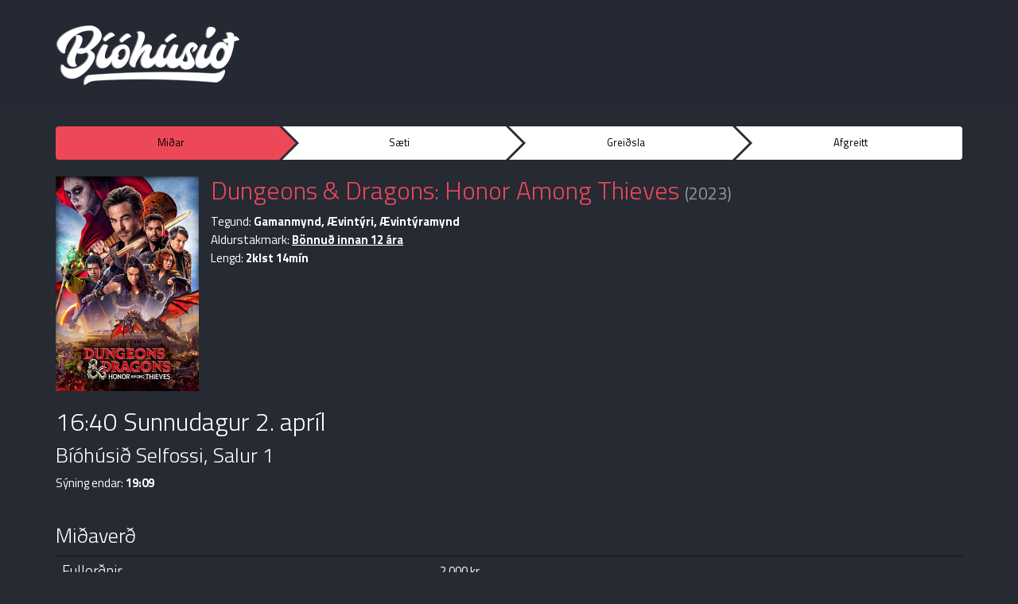

--- FILE ---
content_type: text/html; charset=utf-8
request_url: https://biohusid.azurewebsites.net/websales/show/746013/
body_size: 7555
content:
<!DOCTYPE html>





<!--[if lt IE 7]>      <html class="no-js area-cinemaehf  lt-ie9 lt-ie8 lt-ie7" lang="is"> <![endif]-->
<!--[if IE 7]>         <html class="no-js area-cinemaehf  lt-ie9 lt-ie8" lang="is"> <![endif]-->
<!--[if IE 8]>         <html class="no-js area-cinemaehf  lt-ie9" lang="is"> <![endif]-->
<!--[if gt IE 8]><!--[if gt IE 8]><!-->
<html class="no-js area-cinemaehf " lang="is">
<!--<![endif]-->

<head>

    <meta http-equiv="Content-Type" content="text/html; charset=utf-8" />
    <meta http-equiv="X-UA-Compatible" content="IE=edge,chrome=1">
<!--string is baseUrl-->
<meta name="viewport" content="width=device-width, initial-scale=1, maximum-scale=1, user-scalable=no">


    <title>B&#237;&#243;h&#250;si&#240; - Dungeons &amp; Dragons: Honor Among Thieves</title>

    <meta property="og:title" content="B&#237;&#243;h&#250;si&#240; - Dungeons &amp;amp; Dragons: Honor Among Thieves" />
    <meta property="og:site_name" content="B&#237;&#243;h&#250;si&#240;" />
    <meta name="description" content="Heillandi &#254;j&#243;fur og mislitur h&#243;pur &#230;vint&#253;ramanna heldur af sta&#240; &#237; s&#246;gulega fer&#240; til a&#240; endurheimta t&#253;ndan helgigrip. En allt fer illilega &#250;rskei&#240;is &#254;egar &#254;eir lenda upp &#225; kant vi&#240; &#243;vinveitta a&#240;ila." />
    <meta name="og:description" content="Heillandi &#254;j&#243;fur og mislitur h&#243;pur &#230;vint&#253;ramanna heldur af sta&#240; &#237; s&#246;gulega fer&#240; til a&#240; endurheimta t&#253;ndan helgigrip. En allt fer illilega &#250;rskei&#240;is &#254;egar &#254;eir lenda upp &#225; kant vi&#240; &#243;vinveitta a&#240;ila." />

        <link rel="image_src" href="https://mcswebsites.blob.core.windows.net/1041/Event_1529/portrait_small/6LuXaihVIoJ5FeSiFb7CZMtU7du%5B2%5D.jpg" />
        <meta property="og:image" content="http://mcswebsites.blob.core.windows.net/1041/Event_1529/portrait_small/6LuXaihVIoJ5FeSiFb7CZMtU7du%5B2%5D.jpg" />


<!--T1 is baseUrl, T2 is ImageUrl-->

<link rel="shortcut icon" href="https://mcswebsites.blob.core.windows.net/biohusid-is/images/favicon.ico" />
<link rel="icon" href="https://mcswebsites.blob.core.windows.net/biohusid-is/images/favicon.png" type="image/png" />




    
    <link href="/SharedAssets/Styles/libs/libs?v=RJhG73JCfz7_spg_7_-a4Or_2R2W9ecxp_MrKn0i3Hw1" rel="stylesheet"/>




    <!--Render override style tags-->
<!--string is baseUrl-->
<link href="https://fonts.googleapis.com/css?family=Titillium+Web:300,400,700,800,900&amp;subset=latin-ext" rel="stylesheet">
<link rel="stylesheet" type="text/css" href="/CustomAssets/biohusid-is/Styles/new-style.min.css?v=1" />












    <script language="javascript" type="text/javascript">
            
        var baseDomain = 'biohusid.azurewebsites.net';
        var baseUrl = '';
        var baseLangUrl = '';
        

    </script>

    <!--Modernizer must be fist script-->
    <script src="/Modernizer?v=inCVuEFe6J4Q07A0AcRsbJic_UE5MwpRMNGcOtk94TE1"></script>


    <script src="/BundledScripts/BeforePage?v=6N5xT3pjTkB8AG5n0sZkC_rfLOYzWcyVp2xCkMb-j7w1"></script>



<style>
.event-localDistributorName{
    display:none;
}
.block-show-info > .showPresentationMethod{
    display:none;
}
</style>



</head>

<body>









    <div id="wrapper-for-fixed-bg"></div>
    <!--[if lt IE 8]>
        <p class="browsehappy">You are using an <strong>outdated</strong> browser. Please <a target="_blank" href="http://browsehappy.com/">upgrade your browser</a> to improve your experience.</p>
    <![endif]-->
    <noscript>
        <p class="browsehappy no-js-message"><strong>Javascript</strong> in your browser is not enabled. Please enable <strong>Javascript</strong> to improve your experience.</p>
    </noscript>




        <div id="wrapper-for-body-bg">
            <div id="wrapper-for-footer-bg">
                <div id="wrapper-for-header-bg">



<!--displayed when navbar is fixed-->

<header id="main-header" class="navbar-inverse">
    <div class="container navbar navbar-inverse">
            <div class="navbar-header">

                <div id="navbar-brand-logo" class="navbar-brand">
                    <div class="v-center-table">
                        <div class="v-center-tr">
                            <div class="v-center-td">
                                <a href="http://biohusid.is/">
                                        <img id="header-logo" src="https://mcswebsites.blob.core.windows.net/biohusid-is/images/header-logo.png" title="B&#237;&#243;h&#250;si&#240;" />
                                </a>
                            </div>
                        </div>
                    </div>
                </div>
                <a id="navbar-brand-name" class="navbar-brand  clearfix" href="http://biohusid.is/">
                    B&#237;&#243;h&#250;si&#240;
                </a>
                <button type="button" class="navbar-toggle" data-toggle="collapse" data-target=".navbar-collapse">
                    <span class="sr-only">Toggle navigation</span>
                    <span class="icon-bar"></span>
                    <span class="icon-bar"></span>
                    <span class="icon-bar"></span>
                </button>
                <script>
                    $("#header-logo").error(function () {
                        $("#navbar-brand-logo").hide();
                        $("#navbar-brand-name").show();
                    });
                </script>
            </div>
            <div class="collapse navbar-collapse">

                <div class="navbar-right no-top-margin no-bottom-margin">
                    <hr />

                </div>
<ul class="nav navbar-nav navbar-main-menu">
</ul>
            </div>
    </div>
</header>




                    <div id="wrapper-for-content-bg">
                        <div id="wrapper-for-content-bg-still"></div>

                        <div id="js-to_mobile_top-placeholder" class="container"></div>

                        



<div id="layout-container" class="container">
    <div id="layout-default" class="layout row">
        <div id="layout-left" class="col-md-12 without-right-side col-center">
                <div class="panel panel-default layout-section-panel  viewname-PageWebsales">
                    <div class="panel-body">
<script language="javascript" type="text/javascript">
    $(document).ready(function () {
        //$("#maintopbg").html('');
        var state = Sys.Application._deserializeState(Sys.Application.get_stateString());
        if (state && state.page) {
            var pageName = state.page;
            if (pageName != _currentPage) {
                $("#websalesContainerDiv > DIV > DIV.reg_grad").html('&nbsp;');
                _showAjaxWaitScreen($("#websalesContainerDiv > DIV > DIV.reg_grad"));
            }
        }
    });
    _currentPage = '/Websales';
    // Enable history
    Sys.Application.set_enableHistory(true);
    // Add Handler for history
    Sys.Application.add_navigate(navigate);
    Sys.Application.add_init(pageInit);
    function pageInit() {
        // Enable history
        //Sys.Application.set_enableHistory(true);
        // Add Handler for history
        //Sys.Application.add_navigate(navigate);
    }
    function navigate(sender, e) {
        var pageName = _currentPage; // baseUrl + '/Websales';
        if (e.get_state().page) {
            pageName = e.get_state().page;
        }
        else {
            pageName = document.location.pathname + document.location.search;
        }
        // If groupId != currentGroupId then navigate
        if (pageName != _currentPage) {
            _currentPage = pageName;
            //$("#websalesContainerDiv").html('');
            showAjaxWaitScreen("websalesContainerDiv");
            jQuery.post(unescape(_currentPage), { 'websalesContainer': 'true' }, function (responseText, textStatus, request) {
                var page = request.getResponseHeader('X-Page');
                var redirect = request.getResponseHeader('X-Redirect');
                if (page && page != null) {
                    page = page.replace(/&/g, '%26');
                    page = page.replace(/=/g, '%3D');
                    if (page != _currentPage) {
                        _currentPage = page;
                    }
                    endAjaxWaitScreen("websalesContainerDiv", responseText);
                } else if (redirect && redirect != null) {
                    document.location.hash = '';
                    document.location.href = redirect;
                } else {
                    document.location.hash = '';
                    document.location.href = document.location.href;
                }
            });
        }
    }
    function beginPageLoad(args) {
        updateFilterParams(args);
    }
    function wsPage(sender, event, body, updateClearClassName) {
        //$('websalesContainerForm').action = url;
        //$('websalesContainerForm').submit();
        var targetId = 'websalesContainerDiv';
        var url = '';
        var form = null;
        if (sender.href) {
            form = getElement('websalesContainerForm');
            url = sender.href;
        }
        else if (sender.action) {
            form = sender;
            url = form.action;
            if ($('#addTicketsTypeSection').length > 0)
            {
                $('#websalesContainerDiv').data('addTicketsTypeSection', $('#addTicketsTypeSection').val());
            }
            if (!body) {
                body = Sys.Mvc.MvcHelpers._serializeForm(form);
            }
        } else {
            url = sender;
        }
        if (!body) body = '';
        if (body.length > 0 && !body.endsWith('&')) {
            body += '&';
        }
        showAjaxWaitScreen("websalesContainerDiv", updateClearClassName);
        //jQuery.post(url, body + 'websalesContainer=true', function(responseText, textStatus, request) {
        var req = $.ajax({
            type: "POST",
            url: url,
            async: true,
            data: body + 'websalesContainer=true',
            success: function (responseText, textStatus, request) {
                var page = request.getResponseHeader('X-Page');
                var redirect = request.getResponseHeader('X-Redirect');
                if (page && page != null) {
                    endAjaxWaitScreen("websalesContainerDiv", responseText);
                    if ($('#websalesContainerDiv').data('addTicketsTypeSection') == 'reservation')
                    {
                        $('#reserveTicketsTab a').click();
                    }
                    else if ($('#websalesContainerDiv').data('addTicketsTypeSection') == 'sales')
                    {
                        $('#buyTicketsTab a').click();
                    }
                    page = page.replace(/&/g, '%26');
                    page = page.replace(/=/g, '%3D');
                    _currentPage = page;
                    // Add history point
                    Sys.Application.addHistoryPoint({ "page": _currentPage });
                } else if (redirect && redirect != null) {
                    document.location.hash = '';
                    document.location.href = redirect;
                } else {
                    document.location.hash = '';
                    document.location.href = document.location.href;
                }
                req = null;
            },
            error: function (xmlhttprequest, textstatus, message) {
                if (textstatus === "timeout") {
                    alert("Timeout occured");
                } else {
                    alert(textstatus);
                }
                document.location.hash = '';
                document.location.href = baseUrl;
            },
            timeout: 600000
        });
        return true;
    }
    //select seats
    function getElPos(el) {
        x = el.offsetLeft;
        y = el.offsetTop;
        elp = el.offsetParent;
        while (elp != null) {
            x += elp.offsetLeft;
            y += elp.offsetTop;
            elp = elp.offsetParent;
        }
        return new Array(x, y);
    }
    function seatPlanImageClick(e, imgId, imgUrl) {
        var seatPlanImg = getElement(imgId);
        if (seatPlanImg) {
            var event = e ? e : window.event;
            var elPos = getElPos(seatPlanImg);
            var posX = event.clientX - elPos[0];
            var posY = event.clientY - elPos[1];
            seatPlanImg.src = imgUrl + '&t=' + new Date().getTime() + '&posX=' + posX + '&posY=' + posY;
            return false;
        }
    }
    function disableSeatPlan() {
        //getElement('seatPlanBG').style.backgroundImage = 'url(\'' + getElement('seatPlanImg').src + '\')';
        //getElement('seatPlanContainer').style.display = 'none';
        //setTimeout('getElement(\'seatPlanBG\').style.backgroundImage = \'url(\' + getElement(\'seatPlanImg\').src + \')\';getElement(\'seatPlanContainer\').style.visibility = \'hidden\';', 1);
        //setTimeout('$(\'seatPlanContainer\').style.visibility = \'visible\';',1000);
    }
    var seatPlanImageUrl = '';
    function enableSeatPlan(args) {
        showWaitScreen();
        if (args) {
            var res = args.get_response().get_responseData();
            loadSeatPlanImage(res);
        }
        else {
        }
    }
    function loadSeatPlanImage(url) {
        seatPlanImageUrl = url;
        $('.seatPlanImg')
        .load(function () {
            if (this.src != '') {
                $(this).removeClass('loading');
                hideWaitScreen();
            }
        })
        .error(function () {
            hideWaitScreen();
            //window.location.href = baseUrl + '/Websales/';
        })
        .each(function () {
            $(this).addClass('loading');
            this.src = seatPlanImageUrl;
            //$(this).parent().css('background-image', 'url("' + this.src + '")');
        });
        $(window).load(function () {
            hideWaitScreen();
        });
    }
    var waitScreen = {
        _waitScreenTimer: false,
        show: function (context) {
            this._waitScreenTimer = setTimeout(function () { waitScreen.hide(context); }, 30000);
            $("#block-seatPlan-waitContainer", context).show();
            $("#block-seatPlan-waitContainer", context).fadeTo(0, 0);
            $("#block-seatPlan-waitContainer", context).css("cursor", "wait");
            $("#block-seatPlan-waitContainer", context).fadeTo("fast", 1, function () {
            });
        },
        hide: function (context) {
            if (this._waitScreenTimer) clearTimeout(this._waitScreenTimer);
            $("#block-seatPlan-waitContainer", context).stop();
            $("#block-seatPlan-waitContainer", context).css("cursor", "default");
            $("#block-seatPlan-waitContainer", context).fadeTo("normal", 0, function () {
                $("#block-seatPlan-waitContainer", context).hide();
            });
        }
    };
    function updateSeatPlan($img) {
        waitScreen.show($('#block-seatPlan-imageContainer'));
        var form = $('#seatPlanForm').get(0);
        var imageWidth = $img.width();
        form.width.value = Math.round(imageWidth);
        var imageHeight = $img.height();
        form.height.value = Math.round(imageHeight);
        var formData = $('#seatPlanForm').serialize();
        $.ajax({
            type: 'POST',
            url: $('#seatPlanForm').attr('action'),
            success: function (data) {
                if (data && data != null && data.sectionID) {
                    $('.seatPlanSectionID').val(data.sectionID);
                    $('.sectionPlanSubmit').removeAttr('disabled');
                    $('.sectionPlanSubmit').removeClass('disabled');
                }
                if (data && data != null && data.Cancel) {
                    window.location.href = baseUrl + '/Websales/';
                } else if (data && data != null && data.imageUrl) {
                    imageLoadTrigger(false, $img, function () {
                        $('#block-seatPlan-imageContainer').height('auto');
                        waitScreen.hide($('#block-seatPlan-imageContainer'));
                    });
                    $img.attr('src', data.imageUrl);
                } else {
                    waitScreen.hide($('#block-seatPlan-imageContainer'));
                }
            },
            data: formData,
            dataType: 'json'
        });
    }
    function setSeatPlanSectionID(sectionID) {
        $('#seatPlanForm').get(0).sectionID.value = sectionID;
        $('.seatPlanSectionID').val(sectionID);
        updateSeatPlan($('.seatPlanImg'));
    }
    function imageLoadTrigger(expectComplete, $img, doneCallback) {
        if ($img && $img[0]) {
            if (expectComplete && ($img[0].complete || $img[0].readyState === 4)) {
                // image is cached
                doneCallback();
            }
            else {
                var imgSrc = $img.attr("src"); //get the image src so it can be put back in to convince IE to run the .load() function correctly
                $img.load(function () {
                    doneCallback();
                }).attr("src", imgSrc); //makes .load() work in IE when images are cached
            }
        }
    }
    function seatImageClicked($img, x, y) {
        var form = $('#seatPlanForm').get(0);
        form.posX.value = Math.round(x);
        form.posY.value = Math.round(y);
        //reset sectionID so new can be selected if not using image map
        if (form.sectionID) {
            form.sectionID.value = 0;
        }
        updateSeatPlan($img);
    }
    function initSeatPlan(noFrames) {
        var $img = $('.seatPlanImg');
        seatPlanImageUrl = $img.url;
        $img.click(function (e) {
            var posX = e.pageX;
            var posY = e.pageY;
            if (e.clientX) {
                posX = e.clientX;
                posY = e.clientY;
            }
            var scrollLeft = $(window).scrollLeft();
            var scrollTop = $(window).scrollTop();
            //console.log("scroll: " + scrollLeft + " | " + scrollTop);
            //if we don/t use iframe, we must get a relative X and Y to the image
            var left = $img.offset().left - scrollLeft;
            var top = $img.offset().top - scrollTop;
            //console.log("offset: " + left + " | " + top);
            posX = posX - left;
            posY = posY - top;
            //console.log("pos: " + posX + " | " + posY);
            seatImageClicked($img, posX, posY);
        });
        //give time for image to load
        //setTimeout(function () {
        //    $('#block-seatPlan-imageContainer').height('auto');
        //    waitScreen.hide($('#block-seatPlan-imageContainer'));
        //}, 2000)
        //doen't always work
        //$img.load(function () {
        //    $('#block-seatPlan-imageContainer').height('auto');
        //    waitScreen.hide($('#block-seatPlan-imageContainer'));
        //});
        imageLoadTrigger(true, $img, function () {
            $('#block-seatPlan-imageContainer').height('auto');
            waitScreen.hide($('#block-seatPlan-imageContainer'));
        });
        return;
    }
    function showWaitScreen(noFade) {
        //getElement('waitScreen').style.display = 'block';
        $("#waitScreen").show();
        $("#waitScreen").css("cursor", "wait");
        if (!noFade) {
            $("#waitBackground").fadeTo("fast", 0.5, function () {
                //$("#waitBox").css('display', 'block');
                $("#waitBox").fadeTo(0, 0);
                $("#waitBox").show();
                $("#waitBox").fadeTo("normal", 0.7);
            });
        } else {
            $("#waitBackground").fadeTo(1, 0.99);
            $("#waitBox").fadeTo(1, 0.7);
        }
    }
    function hideWaitScreen() {
        //getElement('waitScreen').style.display = 'none';
        $("#waitBackground").stop();
        $("#waitBox").stop();
        $("#waitScreen").css("cursor", "default");
        $("#waitBox").hide();
        $("#waitBackground").fadeTo("normal", 0.1, function () {
            $("#waitScreen").hide();
        });
    }
    
</script>
<form action="/websales/show/746013/1881/" id="websalesContainerForm" method="get" onclick="Sys.Mvc.AsyncForm.handleClick(this, new Sys.UI.DomEvent(event));" onsubmit="Sys.Mvc.AsyncForm.handleSubmit(this, new Sys.UI.DomEvent(event), { insertionMode: Sys.Mvc.InsertionMode.replace, httpMethod: &#39;post&#39;, updateTargetId: &#39;websalesContainerDiv&#39;, url: &#39;/websales/index/&#39; });">    <input type="hidden" name="websalesContainer" value="true" />
</form><div id="websalesContainerDiv" class="websalesContainer">
<script language="javascript" type="text/javascript">
    //<![CDATA[
    _currentPage = '/websales/show/746013/';
    //]]>
</script>
        <div class="websales-progress progress sales">
                <div class="progress-bar progress-bar-success  active" style="width: 25%">
                    <div class="progress-bar-arrow"><div class="progress-bar-arrow-first-inner"></div><div class="progress-bar-arrow-second-inner"></div></div>
                    <div class="progress-bar-inner">
                        <span>Miðar</span>
                    </div>
                </div>
                            <div class="progress-bar progress-bar-success  disabled" style="width: 25%">
                    <div class="progress-bar-arrow"><div class="progress-bar-arrow-first-inner"></div><div class="progress-bar-arrow-second-inner"></div></div>
                    <div class="progress-bar-inner">
                        <span>Sæti</span>
                    </div>
                </div>
                            <div class="progress-bar progress-bar-success disabled" style="width: 25%">
                    <div class="progress-bar-arrow"><div class="progress-bar-arrow-first-inner"></div><div class="progress-bar-arrow-second-inner"></div></div>
                    <div class="progress-bar-inner">
                        <span>Greiðsla</span>
                    </div>
                </div>
                            <div class="progress-bar progress-bar-success  disabled" style="width: 25%">
                    <div class="progress-bar-arrow"><div class="progress-bar-arrow-first-inner"></div><div class="progress-bar-arrow-second-inner"></div></div>
                    <div class="progress-bar-inner">
                        <span>Afgreitt</span>
                    </div>
                </div>
        </div>
        <div class="websales-progress progress reservation">
                <div class="progress-bar progress-bar-success  active" style="width: 33%">
                    <div class="progress-bar-arrow"><div class="progress-bar-arrow-first-inner"></div><div class="progress-bar-arrow-second-inner"></div></div>
                    <div class="progress-bar-inner">
                        <span>Miðar</span>
                    </div>
                </div>
                            <div class="progress-bar progress-bar-success  disabled" style="width: 33%">
                    <div class="progress-bar-arrow"><div class="progress-bar-arrow-first-inner"></div><div class="progress-bar-arrow-second-inner"></div></div>
                    <div class="progress-bar-inner">
                        <span>Sæti</span>
                    </div>
                </div>
                            <div class="progress-bar progress-bar-success disabled" style="width: 33%">
                    <div class="progress-bar-arrow"><div class="progress-bar-arrow-first-inner"></div><div class="progress-bar-arrow-second-inner"></div></div>
                    <div class="progress-bar-inner">
                        <span>Confirm</span>
                    </div>
                </div>
        </div>
<div class="updateClear">
        <div class="block-event-small">
            <div class="row">
                    <div class="col-xs-2 no-right-padding">
                        <div class="list-item-thumb event-item-thumb image-cover-parent">
                                <a href="/event/23262/title/dungeons_and_dragons_honor_among_thieves/?dt=02.04.2023&amp;eventType=1_1&amp;presentationMethod=1&amp;spokenLanguage=1" class="">
                                    <img src="https://mcswebsites.blob.core.windows.net/1041/Event_1529/portrait_medium/6LuXaihVIoJ5FeSiFb7CZMtU7du%5B2%5D.jpg" class="img-responsive-full">
                                    <div class="image-cover"></div>
                                </a>
                        </div>
                    </div>
                <div class="col-xs-10">
                    
                    <div class="list-item-desc event-item-desc">
                        <h2 class="list-item-desc-title no-top-margin">
                                <a href="/event/23262/title/dungeons_and_dragons_honor_among_thieves/?dt=02.04.2023&amp;eventType=1_1&amp;presentationMethod=1&amp;spokenLanguage=1">Dungeons &amp; Dragons: Honor Among Thieves</a>
                                                            <small> <span class="productionYear">(2023)</span></small>
                        </h2>
                <p class="genre-names">Tegund: <b>Gamanmynd, &#198;vint&#253;ri, &#198;vint&#253;ramynd</b></p>
                <p class="event-rating  ">Aldurstakmark: <b class="enableTooltip" data-toggle="tooltip" data-placement="top" title="Bönnuð innan 12 ára">B&#246;nnu&#240; innan 12 &#225;ra</b></p>
            <p class="event-length">Lengd: <b>2klst 14m&#237;n</b></p>
                    </div>
                </div>
            </div>
        </div>
<div class="block-webSales-step block-webSales-step-show">
    <div class="block-show">
        <div class="block-show-header">
            <h2 class="block-show-dateTime">
                <span>
                    16:40
                </span>
                <span>
                    Sunnudagur
                </span>
                <span>
                    2. apr&#237;l
                </span>
            </h2>
                <h3 class="block-show-info-theatreAndAuditorium no-top-margin">
                    B&#237;&#243;h&#250;si&#240; Selfossi, Salur 1
                </h3>
        </div>
<div class="block-show-body row">
    <div class="block-show-info col-md-12">
            <p class="showPresentationMethod">
                Tegund sýningar: <b>2D</b>
            </p>
            <p class="showEndTime">
                Sýning endar: <b>19:09</b>
            </p>
    </div>
</div>
        <div class="block-show-footer">
        </div>
    </div>
    <div class="block-ticket-info">
                <div class="ticket-price-picker ">
                    <div class="tab-content">
                            <div class="tab-pane fade in active " id="BuyTicketsTabContent">
                            <div class="tab-pane-inner disable-cover-parent ">
<form action="/websales/show/746013/1881/" method="post" name="addTicketsForm">
                                <input type="hidden" name="addTicketsType" id="addTicketsType" value="sales" />
                                        <h3>
                                            Miðaverð
                                        </h3>
                                    <table class="table showPrices-table">
                                            <tr>
                                                <td class="col-xs-5 showPrices-table-ticketCategory">
                                                    <h4 class="no-margin">
                                                        Fullor&#240;nir
                                                    </h4>
                                                </td>
                                                <td class="col-xs-3 showPrices-table-price no-wrap">
                                                        <span>
                                                            2.000 kr
                                                        </span>
                                                    <input id="ShowPrices_Index" name="ShowPrices.Index" type="hidden" value="0" />
                                                    <input id="ShowPrices_0__ID" name="ShowPrices[0].ID" type="hidden" value="1708" />
                                                </td>
                                                <td class="col-xs-4 showPrices-table-Amount ">
                                                </td>
                                            </tr>
                                            <tr>
                                                <td class="col-xs-5 showPrices-table-ticketCategory">
                                                    <h4 class="no-margin">
                                                        B&#246;rn - 12 &#225;ra og yngri
                                                    </h4>
                                                </td>
                                                <td class="col-xs-3 showPrices-table-price no-wrap">
                                                        <span>
                                                            1.500 kr
                                                        </span>
                                                    <input id="ShowPrices_Index" name="ShowPrices.Index" type="hidden" value="1" />
                                                    <input id="ShowPrices_1__ID" name="ShowPrices[1].ID" type="hidden" value="1807" />
                                                </td>
                                                <td class="col-xs-4 showPrices-table-Amount ">
                                                </td>
                                            </tr>
                                            <tr>
                                                <td class="col-xs-5 showPrices-table-ticketCategory">
                                                    <h4 class="no-margin">
                                                        Fj&#246;lskyldutilbo&#240; - 3 manna
                                                    </h4>
                                                </td>
                                                <td class="col-xs-3 showPrices-table-price no-wrap">
                                                        <span>
                                                            4.800 kr
                                                        </span>
                                                    <input id="ShowPrices_Index" name="ShowPrices.Index" type="hidden" value="2" />
                                                    <input id="ShowPrices_2__ID" name="ShowPrices[2].ID" type="hidden" value="1653" />
                                                </td>
                                                <td class="col-xs-4 showPrices-table-Amount ">
                                                </td>
                                            </tr>
                                            <tr>
                                                <td class="col-xs-5 showPrices-table-ticketCategory">
                                                    <h4 class="no-margin">
                                                        Fj&#246;lskyldutilbo&#240; - 4 manna
                                                    </h4>
                                                </td>
                                                <td class="col-xs-3 showPrices-table-price no-wrap">
                                                        <span>
                                                            6.200 kr
                                                        </span>
                                                    <input id="ShowPrices_Index" name="ShowPrices.Index" type="hidden" value="3" />
                                                    <input id="ShowPrices_3__ID" name="ShowPrices[3].ID" type="hidden" value="1654" />
                                                </td>
                                                <td class="col-xs-4 showPrices-table-Amount ">
                                                </td>
                                            </tr>
                                            <tr>
                                                <td class="col-xs-5 showPrices-table-ticketCategory">
                                                    <h4 class="no-margin">
                                                        Fj&#246;lskyldutilbo&#240; - 5 manna
                                                    </h4>
                                                </td>
                                                <td class="col-xs-3 showPrices-table-price no-wrap">
                                                        <span>
                                                            7.500 kr
                                                        </span>
                                                    <input id="ShowPrices_Index" name="ShowPrices.Index" type="hidden" value="4" />
                                                    <input id="ShowPrices_4__ID" name="ShowPrices[4].ID" type="hidden" value="1655" />
                                                </td>
                                                <td class="col-xs-4 showPrices-table-Amount ">
                                                </td>
                                            </tr>
                                            <tr>
                                                <td class="col-xs-5 showPrices-table-ticketCategory">
                                                    <h4 class="no-margin">
                                                        Fj&#246;lskyldutilbo&#240; - 6 manna
                                                    </h4>
                                                </td>
                                                <td class="col-xs-3 showPrices-table-price no-wrap">
                                                        <span>
                                                            8.700 kr
                                                        </span>
                                                    <input id="ShowPrices_Index" name="ShowPrices.Index" type="hidden" value="5" />
                                                    <input id="ShowPrices_5__ID" name="ShowPrices[5].ID" type="hidden" value="1656" />
                                                </td>
                                                <td class="col-xs-4 showPrices-table-Amount ">
                                                </td>
                                            </tr>
                                        <tfoot>
                                            <tr>
                                                <td colspan="3"></td>
                                            </tr>
                                        </tfoot>
                                    </table>
                                <div class="row prices-tab-footer">
                                    <div class="col-sm-8">
                                            <p class="tickets-status-message">
                                                Ticket sales ended at 02.04.2023 17:00
                                            </p>
                                    </div>
                                    <div class="col-sm-4 text-justify-md">
                                            <button type="button" class="btn btn-primary  btn-block disabled" disabled="disabled">
                                                <span>
                                                    Kaupa miða
                                                </span>
                                            </button>
                                    </div>
                                </div>
</form>
                                <div class="disable-cover"></div>
                            </div>
                            </div>
                    </div>
                </div>
                <script>
                    $('.websales-progress.sales').show(); $('.websales-progress.reservation').hide();
                </script>
    </div>
</div>
</div>
</div>
                    </div>
                </div>
        </div>

    </div>
</div>



    <div class="markus-logo-padding-bottom">
        </div>
    <div class="no-footer">
<div id="MarkusInfo-container">
    <div class="markus-logo-container">
        <a href="http://www.markus.ee" target="_blank" class="enableTooltip" data-toggle="tooltip" data-placement="top" title="Powered by Markus Cinema System">
            <div class="markus-logo light-logo"></div>
        </a>
    </div>
</div>
    </div>

                    </div>
                </div>
            </div>
        </div>



    



    <!-- The Gallery as lightbox dialog, should be a child element of the document body -->
    
    <div id="blueimp-gallery" class="blueimp-gallery">
        <div class="slides"></div>
        <h3 class="title"></h3>
        <a class="prev">‹</a>
        <a class="next">›</a>
        <a class="close">×</a>
        <a class="play-pause"></a>
        <ol class="indicator"></ol>
    </div>

    <div id="player"></div>






    <script src="/BundledScripts/AfterPage?v=kk5S_CVGM-fAjJlraFS48R_bxp9H-ZEXDPxyF4hlOb01"></script>



<script>
    $(document).ready(function () {
        var cookimonOptions = new CookiemonOptions();
            cookimonOptions.Message = ""; //"Gookies help us deliver our website. By using our website, you agree to our use of cookies.";
            cookimonOptions.ReadMoreUrl = "";
            cookimonOptions.ReadMoreTitle = "Read more";
            cookimonOptions.GotItButtonTitle = "Got it";
        Cookiemon(cookimonOptions);
    });
</script>


</body>

</html>